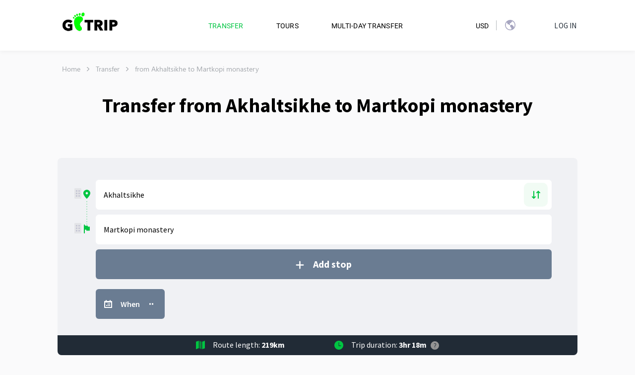

--- FILE ---
content_type: image/svg+xml
request_url: https://gotrip.ge/icon_verification.svg
body_size: 258
content:
<svg xmlns="http://www.w3.org/2000/svg" width="20.308" height="20.503" viewBox="0 0 20.308 20.503">
  <g id="icon_verification" transform="translate(-319.691 -1343.497)">
    <path id="Path_15947" data-name="Path 15947" d="M140.3,240.677a9.131,9.131,0,0,1-1.252-.093,1.847,1.847,0,0,1-1.462-1.791c-.013-.547,0-1.094,0-1.641a2.258,2.258,0,0,0-.539-1.509c-.44-.521-.865-1.054-1.292-1.585a1.974,1.974,0,0,1-.011-2.521q.652-.818,1.321-1.623a2.194,2.194,0,0,0,.519-1.42c.008-.531,0-1.062,0-1.593a1.91,1.91,0,0,1,1.963-1.971c.649-.009,1.3,0,1.948-.04a1.815,1.815,0,0,0,1.137-.541c.448-.427.9-.845,1.356-1.266a1.973,1.973,0,0,1,2.662-.051c.51.44,1.02.881,1.52,1.332a2.189,2.189,0,0,0,1.5.566c.523.005,1.047,0,1.57,0a1.906,1.906,0,0,1,1.967,1.965c.005.5-.005,1,0,1.5a2.158,2.158,0,0,0,.553,1.454c.439.49.854,1,1.3,1.481a2.282,2.282,0,0,1-.014,2.957c-.417.423-.783.894-1.182,1.335a2.161,2.161,0,0,0-.559,1.476c-.006.515,0,1.031,0,1.546a1.912,1.912,0,0,1-2,2.006c-.507,0-1.015,0-1.522,0a2.2,2.2,0,0,0-1.519.571q-.751.676-1.521,1.331a1.969,1.969,0,0,1-2.61-.012c-.51-.44-1.019-.882-1.521-1.332a2.179,2.179,0,0,0-1.453-.557c-.285-.007-.571,0-.856,0Z" transform="translate(184.397 1120.958)" fill="#00c542"/>
    <path id="Path_15946" data-name="Path 15946" d="M6955.123,926.592l2.321,2.322,4.782-4.782" transform="translate(-6628.373 427.226)" fill="none" stroke="#fff" stroke-linecap="round" stroke-linejoin="round" stroke-width="2"/>
  </g>
</svg>


--- FILE ---
content_type: image/svg+xml
request_url: https://gotrip.ge/icon_mark_all.svg
body_size: -100
content:
<svg xmlns="http://www.w3.org/2000/svg" width="26" height="26" viewBox="0 0 26 26">
  <g id="icon_mark_all" transform="translate(-314 -79)">
    <circle id="Ellipse_877" data-name="Ellipse 877" cx="13" cy="13" r="13" transform="translate(314 79)" fill="#00c542"/>
    <path id="Path_24458" data-name="Path 24458" d="M-12215.5,12357.238l3.024,3.311,5.88-6.438" transform="translate(12540.215 -12265.609)" fill="none" stroke="#fff" stroke-linecap="round" stroke-linejoin="round" stroke-width="1.5"/>
    <path id="Path_24457" data-name="Path 24457" d="M-12215.5,12357.238l3.024,3.311,5.88-6.438" transform="translate(12536.877 -12265.609)" fill="none" stroke="#00c542" stroke-linecap="round" stroke-linejoin="round" stroke-width="3"/>
    <path id="Path_24459" data-name="Path 24459" d="M-12215.5,12357.238l3.024,3.311,5.88-6.438" transform="translate(12536.877 -12265.609)" fill="none" stroke="#fff" stroke-linecap="round" stroke-linejoin="round" stroke-width="1.5"/>
  </g>
</svg>


--- FILE ---
content_type: image/svg+xml
request_url: https://gotrip.ge/img-1.svg
body_size: 816
content:
<svg xmlns="http://www.w3.org/2000/svg" width="42.156" height="42.647" viewBox="0 0 42.156 42.647">
    <path data-name="Контур 26306" d="M.864 0h21.422c.083.11.208.052.311.071a5.708 5.708 0 0 1 4.759 5.693q.006 5.4 0 10.8a12.855 12.855 0 0 1-.552 3.757 12.513 12.513 0 0 1-11.011 8.807 11.853 11.853 0 0 1-7.008-1.516 12.285 12.285 0 0 1-6.491-11.127c-.034-2.582-.008-5.165 0-7.748a.343.343 0 0 0-.235-.374A3.313 3.313 0 0 1 .016 5.268C-.015 3.9.007 2.534.011 1.167a1.133 1.133 0 0 1 .75-1.1C.8.051.862.072.864 0M12.2 2.279q-4.827 0-9.655-.005c-.212 0-.266.048-.263.262.014.835.006 1.671.006 2.506A1.173 1.173 0 0 0 3.63 6.381h18.085a1.142 1.142 0 1 1-.175 2.279q-8.345 0-16.689-.006c-.239 0-.29.059-.29.293q.014 3.774.005 7.547A11.326 11.326 0 0 0 4.846 19a10.254 10.254 0 0 0 20.23-2.453q.007-5.354 0-10.709a3.421 3.421 0 0 0-3.564-3.564H12.2" style="fill:#00c542"/>
    <path data-name="Контур 26307" d="M39.9 29.867h9.31a3.421 3.421 0 0 1 3.564 3.564V44.14a10.254 10.254 0 0 1-20.23 2.453 11.332 11.332 0 0 1-.28-2.51v-7.547c0-.234.05-.293.29-.293q8.345.012 16.689.006a1.142 1.142 0 1 0 .175-2.277H31.333a1.173 1.173 0 0 1-1.342-1.339c0-.835.008-1.671-.006-2.506 0-.214.05-.262.263-.262q4.827.012 9.655.005m-.8 9.811a1.139 1.139 0 1 0-1.151 1.127 1.14 1.14 0 0 0 1.148-1.13m7.967-1.151a1.139 1.139 0 1 0 1.148 1.129 1.14 1.14 0 0 0-1.148-1.129" transform="translate(-27.697 -27.588)" style="fill:#fefefe"/>
    <path data-name="Контур 26308" d="M145.631 220.5h3.547a.914.914 0 0 1 1.009 1.014c-.01.765.045 1.531-.039 2.294a4.548 4.548 0 0 1-8.943.44 5.142 5.142 0 0 1-.118-1.263c.005-.5 0-1 0-1.5a.914.914 0 0 1 1-.985h3.547m.028 1.82h-2.568c-.149 0-.193.038-.185.186.013.257 0 .515 0 .773a2.729 2.729 0 0 0 5.287.905 5 5 0 0 0 .177-1.683c0-.158-.051-.182-.191-.181-.841.006-1.682 0-2.523 0" transform="translate(-130.816 -204.088)" style="fill:#00c542"/>
    <path data-name="Контур 26309" d="M122.137 144.826a1.139 1.139 0 1 1-1.127-1.151 1.142 1.142 0 0 1 1.127 1.151" transform="translate(-110.734 -132.738)" style="fill:#00c542"/>
    <path data-name="Контур 26310" d="M240.718 143.676a1.139 1.139 0 1 1-1.129 1.148 1.14 1.14 0 0 1 1.129-1.148" transform="translate(-221.35 -132.738)" style="fill:#00c542"/>
    <path data-name="Контур 26311" d="M165.733 241.9h2.969c.164 0 .23.027.224.213a5.886 5.886 0 0 1-.208 1.98 3.211 3.211 0 0 1-6.221-1.065c0-.3.01-.607-.005-.909-.009-.175.043-.221.218-.219 1.007.009 2.015 0 3.022 0" transform="translate(-150.889 -223.988)" style="fill:#fefefe"/>
    <g data-name="Прямоугольник 8637" transform="rotate(-16 103.44 -18.56)" style="stroke:#fff;stroke-width:2px;fill:#00c542">
        <rect width="28.098" height="12.878" rx="2" style="stroke:none"/>
        <rect x="-1" y="-1" width="30.098" height="14.878" rx="3" style="fill:none"/>
    </g>
</svg>


--- FILE ---
content_type: image/svg+xml
request_url: https://gotrip.ge/arrow.svg
body_size: -153
content:
<svg xmlns="http://www.w3.org/2000/svg" width="11.146" height="6.369" viewBox="0 0 11.146 6.369">
  <path id="back" d="M26.369,16.572v0A.794.794,0,0,0,26.126,16h0l-4.777-4.777,0,0A.8.8,0,1,0,20.278,12.4l4.171,4.171L20.223,20.8h0a.8.8,0,0,0,1.126,1.126h0l4.777-4.777h0a.794.794,0,0,0,.244-.573Z" transform="translate(22.146 -20) rotate(90)" fill="#212b36"/>
</svg>
